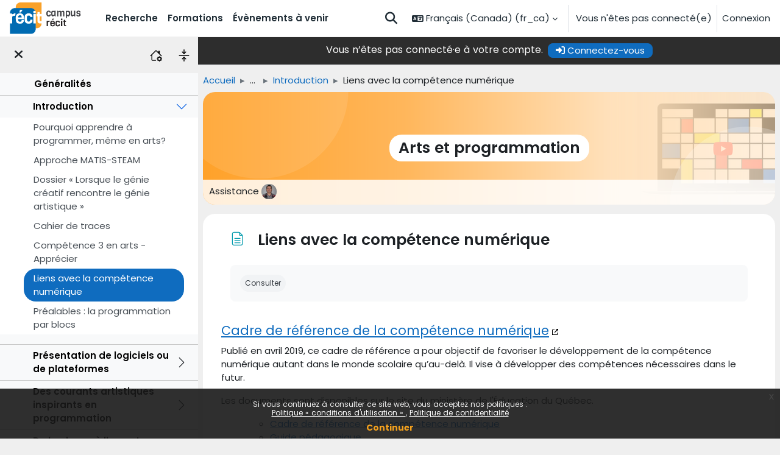

--- FILE ---
content_type: text/html; charset=utf-8
request_url: https://campus.recit.qc.ca/mod/page/view.php?id=12784
body_size: 13844
content:
<!DOCTYPE html>

<html  dir="ltr" lang="fr" xml:lang="fr">
<head>
    <title>ArtsProg: Liens avec la compétence numérique | Campus RÉCIT</title>
    <link rel="shortcut icon" href="https://campus.recit.qc.ca/pluginfile.php/1/core_admin/favicon/64x64/1767995190/RECIT_Logo_RVB.resized_noborder.png" />
    <meta http-equiv="Content-Type" content="text/html; charset=utf-8" />
<meta name="keywords" content="moodle, ArtsProg: Liens avec la compétence numérique | Campus RÉCIT" />
<link rel="stylesheet" type="text/css" href="https://campus.recit.qc.ca/theme/yui_combo.php?rollup/3.18.1/yui-moodlesimple-min.css" /><script id="firstthemesheet" type="text/css">/** Required in order to fix style inclusion problems in IE with YUI **/</script><link rel="stylesheet" type="text/css" href="https://campus.recit.qc.ca/theme/styles.php/campusrecit/1767995190_1767872649/all" />
<script>
//<![CDATA[
var M = {}; M.yui = {};
M.pageloadstarttime = new Date();
M.cfg = {"wwwroot":"https:\/\/campus.recit.qc.ca","apibase":"https:\/\/campus.recit.qc.ca\/r.php\/api","homeurl":{},"sesskey":"hcXWZHzbsd","sessiontimeout":"28800","sessiontimeoutwarning":"1800","themerev":"1767995190","slasharguments":1,"theme":"campusrecit","iconsystemmodule":"core\/icon_system_fontawesome","jsrev":"1767995190","admin":"admin","svgicons":true,"usertimezone":"Am\u00e9rique\/New York","language":"fr_ca","courseId":287,"courseContextId":49984,"contextid":89144,"contextInstanceId":12784,"langrev":1768642803,"templaterev":"1767995190","siteId":1,"userId":1};var yui1ConfigFn = function(me) {if(/-skin|reset|fonts|grids|base/.test(me.name)){me.type='css';me.path=me.path.replace(/\.js/,'.css');me.path=me.path.replace(/\/yui2-skin/,'/assets/skins/sam/yui2-skin')}};
var yui2ConfigFn = function(me) {var parts=me.name.replace(/^moodle-/,'').split('-'),component=parts.shift(),module=parts[0],min='-min';if(/-(skin|core)$/.test(me.name)){parts.pop();me.type='css';min=''}
if(module){var filename=parts.join('-');me.path=component+'/'+module+'/'+filename+min+'.'+me.type}else{me.path=component+'/'+component+'.'+me.type}};
YUI_config = {"debug":false,"base":"https:\/\/campus.recit.qc.ca\/lib\/yuilib\/3.18.1\/","comboBase":"https:\/\/campus.recit.qc.ca\/theme\/yui_combo.php?","combine":true,"filter":null,"insertBefore":"firstthemesheet","groups":{"yui2":{"base":"https:\/\/campus.recit.qc.ca\/lib\/yuilib\/2in3\/2.9.0\/build\/","comboBase":"https:\/\/campus.recit.qc.ca\/theme\/yui_combo.php?","combine":true,"ext":false,"root":"2in3\/2.9.0\/build\/","patterns":{"yui2-":{"group":"yui2","configFn":yui1ConfigFn}}},"moodle":{"name":"moodle","base":"https:\/\/campus.recit.qc.ca\/theme\/yui_combo.php?m\/1767995190\/","combine":true,"comboBase":"https:\/\/campus.recit.qc.ca\/theme\/yui_combo.php?","ext":false,"root":"m\/1767995190\/","patterns":{"moodle-":{"group":"moodle","configFn":yui2ConfigFn}},"filter":null,"modules":{"moodle-core-event":{"requires":["event-custom"]},"moodle-core-blocks":{"requires":["base","node","io","dom","dd","dd-scroll","moodle-core-dragdrop","moodle-core-notification"]},"moodle-core-notification":{"requires":["moodle-core-notification-dialogue","moodle-core-notification-alert","moodle-core-notification-confirm","moodle-core-notification-exception","moodle-core-notification-ajaxexception"]},"moodle-core-notification-dialogue":{"requires":["base","node","panel","escape","event-key","dd-plugin","moodle-core-widget-focusafterclose","moodle-core-lockscroll"]},"moodle-core-notification-alert":{"requires":["moodle-core-notification-dialogue"]},"moodle-core-notification-confirm":{"requires":["moodle-core-notification-dialogue"]},"moodle-core-notification-exception":{"requires":["moodle-core-notification-dialogue"]},"moodle-core-notification-ajaxexception":{"requires":["moodle-core-notification-dialogue"]},"moodle-core-dragdrop":{"requires":["base","node","io","dom","dd","event-key","event-focus","moodle-core-notification"]},"moodle-core-lockscroll":{"requires":["plugin","base-build"]},"moodle-core-maintenancemodetimer":{"requires":["base","node"]},"moodle-core-handlebars":{"condition":{"trigger":"handlebars","when":"after"}},"moodle-core-actionmenu":{"requires":["base","event","node-event-simulate"]},"moodle-core-chooserdialogue":{"requires":["base","panel","moodle-core-notification"]},"moodle-core_availability-form":{"requires":["base","node","event","event-delegate","panel","moodle-core-notification-dialogue","json"]},"moodle-course-dragdrop":{"requires":["base","node","io","dom","dd","dd-scroll","moodle-core-dragdrop","moodle-core-notification","moodle-course-coursebase","moodle-course-util"]},"moodle-course-util":{"requires":["node"],"use":["moodle-course-util-base"],"submodules":{"moodle-course-util-base":{},"moodle-course-util-section":{"requires":["node","moodle-course-util-base"]},"moodle-course-util-cm":{"requires":["node","moodle-course-util-base"]}}},"moodle-course-management":{"requires":["base","node","io-base","moodle-core-notification-exception","json-parse","dd-constrain","dd-proxy","dd-drop","dd-delegate","node-event-delegate"]},"moodle-course-categoryexpander":{"requires":["node","event-key"]},"moodle-form-shortforms":{"requires":["node","base","selector-css3","moodle-core-event"]},"moodle-form-dateselector":{"requires":["base","node","overlay","calendar"]},"moodle-question-chooser":{"requires":["moodle-core-chooserdialogue"]},"moodle-question-searchform":{"requires":["base","node"]},"moodle-availability_completion-form":{"requires":["base","node","event","moodle-core_availability-form"]},"moodle-availability_date-form":{"requires":["base","node","event","io","moodle-core_availability-form"]},"moodle-availability_grade-form":{"requires":["base","node","event","moodle-core_availability-form"]},"moodle-availability_group-form":{"requires":["base","node","event","moodle-core_availability-form"]},"moodle-availability_grouping-form":{"requires":["base","node","event","moodle-core_availability-form"]},"moodle-availability_language-form":{"requires":["base","node","event","node-event-simulate","moodle-core_availability-form"]},"moodle-availability_profile-form":{"requires":["base","node","event","moodle-core_availability-form"]},"moodle-availability_role-form":{"requires":["base","node","event","moodle-core_availability-form"]},"moodle-mod_assign-history":{"requires":["node","transition"]},"moodle-mod_quiz-modform":{"requires":["base","node","event"]},"moodle-mod_quiz-dragdrop":{"requires":["base","node","io","dom","dd","dd-scroll","moodle-core-dragdrop","moodle-core-notification","moodle-mod_quiz-quizbase","moodle-mod_quiz-util-base","moodle-mod_quiz-util-page","moodle-mod_quiz-util-slot","moodle-course-util"]},"moodle-mod_quiz-util":{"requires":["node","moodle-core-actionmenu"],"use":["moodle-mod_quiz-util-base"],"submodules":{"moodle-mod_quiz-util-base":{},"moodle-mod_quiz-util-slot":{"requires":["node","moodle-mod_quiz-util-base"]},"moodle-mod_quiz-util-page":{"requires":["node","moodle-mod_quiz-util-base"]}}},"moodle-mod_quiz-autosave":{"requires":["base","node","event","event-valuechange","node-event-delegate","io-form","datatype-date-format"]},"moodle-mod_quiz-toolboxes":{"requires":["base","node","event","event-key","io","moodle-mod_quiz-quizbase","moodle-mod_quiz-util-slot","moodle-core-notification-ajaxexception"]},"moodle-mod_quiz-quizbase":{"requires":["base","node"]},"moodle-mod_quiz-questionchooser":{"requires":["moodle-core-chooserdialogue","moodle-mod_quiz-util","querystring-parse"]},"moodle-message_airnotifier-toolboxes":{"requires":["base","node","io"]},"moodle-editor_atto-rangy":{"requires":[]},"moodle-editor_atto-editor":{"requires":["node","transition","io","overlay","escape","event","event-simulate","event-custom","node-event-html5","node-event-simulate","yui-throttle","moodle-core-notification-dialogue","moodle-editor_atto-rangy","handlebars","timers","querystring-stringify"]},"moodle-editor_atto-plugin":{"requires":["node","base","escape","event","event-outside","handlebars","event-custom","timers","moodle-editor_atto-menu"]},"moodle-editor_atto-menu":{"requires":["moodle-core-notification-dialogue","node","event","event-custom"]},"moodle-report_eventlist-eventfilter":{"requires":["base","event","node","node-event-delegate","datatable","autocomplete","autocomplete-filters"]},"moodle-report_loglive-fetchlogs":{"requires":["base","event","node","io","node-event-delegate"]},"moodle-gradereport_history-userselector":{"requires":["escape","event-delegate","event-key","handlebars","io-base","json-parse","moodle-core-notification-dialogue"]},"moodle-qbank_editquestion-chooser":{"requires":["moodle-core-chooserdialogue"]},"moodle-tool_lp-dragdrop-reorder":{"requires":["moodle-core-dragdrop"]},"moodle-assignfeedback_editpdf-editor":{"requires":["base","event","node","io","graphics","json","event-move","event-resize","transition","querystring-stringify-simple","moodle-core-notification-dialog","moodle-core-notification-alert","moodle-core-notification-warning","moodle-core-notification-exception","moodle-core-notification-ajaxexception"]},"moodle-atto_accessibilitychecker-button":{"requires":["color-base","moodle-editor_atto-plugin"]},"moodle-atto_accessibilityhelper-button":{"requires":["moodle-editor_atto-plugin"]},"moodle-atto_align-button":{"requires":["moodle-editor_atto-plugin"]},"moodle-atto_bold-button":{"requires":["moodle-editor_atto-plugin"]},"moodle-atto_charmap-button":{"requires":["moodle-editor_atto-plugin"]},"moodle-atto_clear-button":{"requires":["moodle-editor_atto-plugin"]},"moodle-atto_collapse-button":{"requires":["moodle-editor_atto-plugin"]},"moodle-atto_embedquestion-button":{"requires":["moodle-editor_atto-plugin"]},"moodle-atto_emojipicker-button":{"requires":["moodle-editor_atto-plugin"]},"moodle-atto_emoticon-button":{"requires":["moodle-editor_atto-plugin"]},"moodle-atto_equation-button":{"requires":["moodle-editor_atto-plugin","moodle-core-event","io","event-valuechange","tabview","array-extras"]},"moodle-atto_fullscreen-button":{"requires":["event-resize","moodle-editor_atto-plugin"]},"moodle-atto_h5p-button":{"requires":["moodle-editor_atto-plugin"]},"moodle-atto_hr-button":{"requires":["moodle-editor_atto-plugin"]},"moodle-atto_html-button":{"requires":["promise","moodle-editor_atto-plugin","moodle-atto_html-beautify","moodle-atto_html-codemirror","event-valuechange"]},"moodle-atto_html-beautify":{},"moodle-atto_html-codemirror":{"requires":["moodle-atto_html-codemirror-skin"]},"moodle-atto_htmlbootstrapeditor-button":{"requires":["moodle-editor_atto-plugin"]},"moodle-atto_htmlplus-button":{"requires":["moodle-editor_atto-plugin","moodle-atto_htmlplus-beautify","moodle-atto_htmlplus-codemirror","event-valuechange"]},"moodle-atto_htmlplus-beautify":{},"moodle-atto_htmlplus-codemirror":{"requires":["moodle-atto_htmlplus-codemirror-skin"]},"moodle-atto_image-button":{"requires":["moodle-editor_atto-plugin"]},"moodle-atto_indent-button":{"requires":["moodle-editor_atto-plugin"]},"moodle-atto_italic-button":{"requires":["moodle-editor_atto-plugin"]},"moodle-atto_link-button":{"requires":["moodle-editor_atto-plugin"]},"moodle-atto_managefiles-button":{"requires":["moodle-editor_atto-plugin"]},"moodle-atto_managefiles-usedfiles":{"requires":["node","escape"]},"moodle-atto_media-button":{"requires":["moodle-editor_atto-plugin","moodle-form-shortforms"]},"moodle-atto_multilang2-button":{"requires":["moodle-editor_atto-plugin"]},"moodle-atto_noautolink-button":{"requires":["moodle-editor_atto-plugin"]},"moodle-atto_orderedlist-button":{"requires":["moodle-editor_atto-plugin"]},"moodle-atto_recitautolink-button":{"requires":["moodle-editor_atto-plugin"]},"moodle-atto_recittakepicture-button":{"requires":["moodle-editor_atto-plugin"]},"moodle-atto_recordrtc-button":{"requires":["moodle-editor_atto-plugin","moodle-atto_recordrtc-recording"]},"moodle-atto_recordrtc-recording":{"requires":["moodle-atto_recordrtc-button"]},"moodle-atto_rtl-button":{"requires":["moodle-editor_atto-plugin"]},"moodle-atto_strike-button":{"requires":["moodle-editor_atto-plugin"]},"moodle-atto_subscript-button":{"requires":["moodle-editor_atto-plugin"]},"moodle-atto_superscript-button":{"requires":["moodle-editor_atto-plugin"]},"moodle-atto_table-button":{"requires":["moodle-editor_atto-plugin","moodle-editor_atto-menu","event","event-valuechange"]},"moodle-atto_title-button":{"requires":["moodle-editor_atto-plugin"]},"moodle-atto_underline-button":{"requires":["moodle-editor_atto-plugin"]},"moodle-atto_undo-button":{"requires":["moodle-editor_atto-plugin"]},"moodle-atto_unorderedlist-button":{"requires":["moodle-editor_atto-plugin"]}}},"gallery":{"name":"gallery","base":"https:\/\/campus.recit.qc.ca\/lib\/yuilib\/gallery\/","combine":true,"comboBase":"https:\/\/campus.recit.qc.ca\/theme\/yui_combo.php?","ext":false,"root":"gallery\/1767995190\/","patterns":{"gallery-":{"group":"gallery"}}}},"modules":{"core_filepicker":{"name":"core_filepicker","fullpath":"https:\/\/campus.recit.qc.ca\/lib\/javascript.php\/1767995190\/repository\/filepicker.js","requires":["base","node","node-event-simulate","json","async-queue","io-base","io-upload-iframe","io-form","yui2-treeview","panel","cookie","datatable","datatable-sort","resize-plugin","dd-plugin","escape","moodle-core_filepicker","moodle-core-notification-dialogue"]},"core_comment":{"name":"core_comment","fullpath":"https:\/\/campus.recit.qc.ca\/lib\/javascript.php\/1767995190\/comment\/comment.js","requires":["base","io-base","node","json","yui2-animation","overlay","escape"]}},"logInclude":[],"logExclude":[],"logLevel":null};
M.yui.loader = {modules: {}};

//]]>
</script>

<!-- Matomo ajouté le 26 février 2024 -->
<script>
  var _paq = window._paq = window._paq || [];
  /* tracker methods like "setCustomDimension" should be called before "trackPageView" */
  _paq.push(['trackPageView']);
  _paq.push(['enableLinkTracking']);
  (function() {
    var u="https://matomo.dev.collecto.ca/";
    _paq.push(['setTrackerUrl', u+'matomo.php']);
    _paq.push(['setSiteId', '5']);
    var d=document, g=d.createElement('script'), s=d.getElementsByTagName('script')[0];
    g.async=true; g.src=u+'matomo.js'; s.parentNode.insertBefore(g,s);
  })();
</script>
<!-- End Matomo Code -->
<style>
 .bg-gray {background-color:#e6e6e6;}
nav li[data-key='calendar'],.login-signup {
    display: none;
}
#page-mod-questionnaire-questions #fgroup_id_manageqgroup input[type="image"] {
    max-height: 16px;
}
</style><meta property='og:image' content='//campus.recit.qc.ca/pluginfile.php/1/theme_campusrecit/fblogo/1767995190/Logo%20Campus%20%281200%20x%20630%20px%29.png'/>
           <link rel='image_src' href='//campus.recit.qc.ca/pluginfile.php/1/theme_campusrecit/fblogo/1767995190/Logo%20Campus%20%281200%20x%20630%20px%29.png'/>
    <meta name="viewport" content="width=device-width, initial-scale=1.0">
</head>
<body  id="page-mod-page-view" class="format-topics limitedwidth  path-mod path-mod-page chrome dir-ltr lang-fr_ca yui-skin-sam yui3-skin-sam campus-recit-qc-ca pagelayout-incourse course-287 context-89144 cmid-12784 cm-type-page category-48 category-171 category-2 theme uses-drawers drawer-open-index">
<div class="toast-wrapper mx-auto py-0 fixed-top" role="status" aria-live="polite"></div>
<div id="page-wrapper" class="d-print-block">

    <div>
    <a class="sr-only sr-only-focusable" href="#maincontent">Passer au contenu principal</a>
</div><script src="https://campus.recit.qc.ca/lib/javascript.php/1767995190/lib/polyfills/polyfill.js"></script>
<script src="https://campus.recit.qc.ca/theme/yui_combo.php?rollup/3.18.1/yui-moodlesimple-min.js"></script><script src="https://campus.recit.qc.ca/theme/jquery.php/core/jquery-3.7.1.min.js"></script>
<script src="https://campus.recit.qc.ca/lib/javascript.php/1767995190/lib/javascript-static.js"></script>
<script src="https://campus.recit.qc.ca/lib/javascript.php/1767995190/filter/recitcahiertraces/RecitApi.js"></script>
<script src="https://campus.recit.qc.ca/lib/javascript.php/1767995190/filter/recitcahiertraces/filter.js"></script>
<script>
//<![CDATA[
document.body.className += ' jsenabled';
//]]>
</script>

<script src='https://campus.recit.qc.ca/lib/editor/atto/plugins/htmlbootstrapeditor/content.js'></script><div class="eupopup eupopup-container eupopup-container-block eupopup-container-bottom eupopup-block eupopup-style-compact" role="dialog" aria-label="Politiques">
    </div>
    <div class="eupopup-markup d-none">
        <div class="eupopup-head"></div>
        <div class="eupopup-body">
            Si vous continuez à consulter ce site web, vous acceptez nos politiques :
            <ul>
                    <li>
                        <a href="https://campus.recit.qc.ca/admin/tool/policy/view.php?versionid=4&amp;returnurl=https%3A%2F%2Fcampus.recit.qc.ca%2Fmod%2Fpage%2Fview.php%3Fid%3D12784" data-action="view-guest" data-versionid="4" data-behalfid="1">
                            Politique « conditions d'utilisation »
                        </a>
                    </li>
                    <li>
                        <a href="https://campus.recit.qc.ca/admin/tool/policy/view.php?versionid=2&amp;returnurl=https%3A%2F%2Fcampus.recit.qc.ca%2Fmod%2Fpage%2Fview.php%3Fid%3D12784" data-action="view-guest" data-versionid="2" data-behalfid="1">
                            Politique de confidentialité
                        </a>
                    </li>
            </ul>
        </div>
        <div class="eupopup-buttons">
            <a href="#" class="eupopup-button eupopup-button_1">Continuer</a>
        </div>
        <div class="clearfix"></div>
        <a href="#" class="eupopup-closebutton">x</a>
    </div><script src='https://campus.recit.qc.ca/filter/recitactivity/classes/qrcode/qrcode.min.js'></script><script src='https://campus.recit.qc.ca/filter/recitactivity/filter.js?v=201'></script>

    <nav class="navbar fixed-top navbar-light bg-white navbar-expand" aria-label="Navigation du site">
    <div class="navbar-inner">
        <button class="navbar-toggler aabtn d-block d-md-none px-1 my-1 border-0" data-toggler="drawers" data-action="toggle" data-target="theme_boost-drawers-primary">
            <span class="navbar-toggler-icon"></span>
            <span class="sr-only">Panneau latéral</span>
        </button>
    
        <a href="https://campus.recit.qc.ca/" class="navbar-brand d-none d-md-flex align-items-center m-0 mr-4 p-0 aabtn">
    
                <img src="https://campus.recit.qc.ca/pluginfile.php/1/core_admin/logocompact/300x300/1767995190/Logo_Campus_RECIT" class="logo mr-1" alt="Campus RÉCIT">
        </a>
            <div class="primary-navigation">
                <nav class="moremenu navigation">
                    <ul id="moremenu-696ce0237e8ee-navbar-nav" role="menubar" class="nav more-nav navbar-nav">
                                <li data-key="home" class="nav-item" role="none" data-forceintomoremenu="false">
                                            <a role="menuitem" class="nav-link  "
                                                href="https://campus.recit.qc.ca/"
                                                
                                                
                                                data-disableactive="true"
                                                tabindex="-1"
                                            >
                                                Accueil
                                            </a>
                                </li>
                                <li data-key="calendar" class="nav-item" role="none" data-forceintomoremenu="false">
                                            <a role="menuitem" class="nav-link  "
                                                href="https://campus.recit.qc.ca/calendar/view.php?view=month"
                                                
                                                
                                                data-disableactive="true"
                                                tabindex="-1"
                                            >
                                                Calendrier
                                            </a>
                                </li>
                                <li data-key="" class="nav-item" role="none" data-forceintomoremenu="false">
                                            <a role="menuitem" class="nav-link  "
                                                href="https://campus.recit.qc.ca/local/recitsearch/view.php"
                                                title="fr, fr_ca"
                                                
                                                data-disableactive="true"
                                                tabindex="-1"
                                            >
                                                Recherche
                                            </a>
                                </li>
                                <li data-key="" class="nav-item" role="none" data-forceintomoremenu="false">
                                            <a role="menuitem" class="nav-link  "
                                                href="https://campus.recit.qc.ca/course/"
                                                title="Toutes les autoformations disponibles sur le campus"
                                                
                                                data-disableactive="true"
                                                tabindex="-1"
                                            >
                                                Formations
                                            </a>
                                </li>
                                <li data-key="" class="nav-item" role="none" data-forceintomoremenu="false">
                                            <a role="menuitem" class="nav-link  "
                                                href="https://campus.recit.qc.ca/local/calendar_recit/view.php?view=upcoming"
                                                title="Les évènements à venir du RÉCIT"
                                                
                                                data-disableactive="true"
                                                tabindex="-1"
                                            >
                                                Évènements à venir
                                            </a>
                                </li>
                        <li role="none" class="nav-item dropdown dropdownmoremenu d-none" data-region="morebutton">
                            <a class="dropdown-toggle nav-link " href="#" id="moremenu-dropdown-696ce0237e8ee" role="menuitem" data-toggle="dropdown" aria-haspopup="true" aria-expanded="false" tabindex="-1">
                                Plus
                            </a>
                            <ul class="dropdown-menu dropdown-menu-left" data-region="moredropdown" aria-labelledby="moremenu-dropdown-696ce0237e8ee" role="menu">
                            </ul>
                        </li>
                    </ul>
                </nav>
            </div>
    
        <ul class="navbar-nav d-none d-md-flex my-1 px-1">
            <!-- page_heading_menu -->
            
        </ul>
    
        <div id="usernavigation" class="navbar-nav ml-auto">
                <div id="searchinput-navbar-696ce023826c2696ce0235f9d74" class="simplesearchform">
    <div class="collapse" id="searchform-navbar">
        <form autocomplete="off" action="https://campus.recit.qc.ca/local/recitsearch/view.php" method="get" accept-charset="utf-8" class="mform d-flex flex-wrap align-items-center searchform-navbar">
                <input type="hidden" name="context" value="89144">
            <div class="input-group" >
                <label for="searchinput-696ce023826c2696ce0235f9d74">
                    <span class="sr-only">Chercher</span>
                </label>
                    <input type="text"
                       id="searchinput-696ce023826c2696ce0235f9d74"
                       class="form-control withclear"
                       placeholder="Chercher"
                       aria-label="Chercher"
                       name="q"
                       data-region="input"
                       autocomplete="off"
                    >
                    <a class="btn btn-close"
                        data-action="closesearch"
                        data-toggle="collapse"
                        href="#searchform-navbar"
                        role="button"
                        title="Fermer"
                    >
                        <i class="icon fa fa-xmark fa-fw " aria-hidden="true" ></i>
                        <span class="sr-only">Fermer</span>
                    </a>
                <div class="input-group-append">
                    <button type="submit" class="btn btn-submit" data-action="submit" title="Lancer la recherche">
                        <i class="icon fa fa-magnifying-glass fa-fw " aria-hidden="true" ></i>
                        <span class="sr-only">Lancer la recherche</span>
                    </button>
                </div>
            </div>
        </form>
    </div>
    <a
        class="btn btn-open rounded-0 nav-link"
        data-toggle="collapse"
        data-action="opensearch"
        href="#searchform-navbar"
        role="button"
        aria-expanded="false"
        aria-controls="searchform-navbar"
        title="Activer/désactiver la saisie de recherche"
    >
        <i class="icon fa fa-magnifying-glass fa-fw " aria-hidden="true" ></i>
        <span class="sr-only">Activer/désactiver la saisie de recherche</span>
    </a>
</div>
                <div class="langmenu">
                    <div class="dropdown show">
                        <a href="#" role="button" id="lang-menu-toggle" data-toggle="dropdown" aria-label="Langue" aria-haspopup="true" aria-controls="lang-action-menu" class="btn dropdown-toggle">
                            <i class="icon fa fa-language fa-fw me-1" aria-hidden="true"></i>
                            <span class="langbutton">
                                Français (Canada) ‎(fr_ca)‎
                            </span>
                            <b class="caret"></b>
                        </a>
                        <div role="menu" aria-labelledby="lang-menu-toggle" id="lang-action-menu" class="dropdown-menu dropdown-menu-right">
                                    <a href="https://campus.recit.qc.ca/mod/page/view.php?id=12784&amp;lang=en" class="dropdown-item ps-5" role="menuitem" 
                                            lang="en" >
                                        English ‎(en)‎
                                    </a>
                                    <a href="#" class="dropdown-item ps-5" role="menuitem" aria-current="true"
                                            >
                                        Français (Canada) ‎(fr_ca)‎
                                    </a>
                        </div>
                    </div>
                </div>
                <div class="divider border-left h-75 align-self-center mx-1"></div>
            
            <div class="d-flex align-items-stretch usermenu-container" data-region="usermenu">
                    <div class="usermenu">
                            <span class="login ps-2">
                                    Vous n'êtes pas connecté(e)
                                    <div class="divider border-start h-75 align-self-center mx-2"></div>
                                    <a href="https://campus.recit.qc.ca/login/index.php">Connexion</a>
                            </span>
                    </div>
            </div>
            
        </div>
        </div>
    </nav>
    

<div  class="drawer drawer-left drawer-primary d-print-none not-initialized" data-region="fixed-drawer" id="theme_boost-drawers-primary" data-preference="" data-state="show-drawer-primary" data-forceopen="0" data-close-on-resize="1">
    <div class="drawerheader">
        <button
            class="btn drawertoggle icon-no-margin hidden"
            data-toggler="drawers"
            data-action="closedrawer"
            data-target="theme_boost-drawers-primary"
            data-toggle="tooltip"
            data-placement="right"
            title="Fermer le tiroir"
        >
            <i class="icon fa fa-xmark fa-fw " aria-hidden="true" ></i>
        </button>
                <a
            href="https://campus.recit.qc.ca/"
            title="Campus RÉCIT"
            data-region="site-home-link"
            class="aabtn text-reset d-flex align-items-center py-1 h-100"
        >
                <img src="https://campus.recit.qc.ca/pluginfile.php/1/core_admin/logocompact/300x300/1767995190/Logo_Campus_RECIT" class="logo py-1 h-100" alt="Campus RÉCIT">
        </a>

        <div class="drawerheadercontent hidden">
            
        </div>
    </div>
    <div class="drawercontent drag-container" data-usertour="scroller">
                <div class="list-group">
                <a href="https://campus.recit.qc.ca/" class="list-group-item list-group-item-action  " >
                    Accueil
                </a>
                <a href="https://campus.recit.qc.ca/calendar/view.php?view=month" class="list-group-item list-group-item-action  " >
                    Calendrier
                </a>
                <a href="https://campus.recit.qc.ca/local/recitsearch/view.php" class="list-group-item list-group-item-action  " >
                    Recherche
                </a>
                <a href="https://campus.recit.qc.ca/course/" class="list-group-item list-group-item-action  " >
                    Formations
                </a>
                <a href="https://campus.recit.qc.ca/local/calendar_recit/view.php?view=upcoming" class="list-group-item list-group-item-action  " >
                    Évènements à venir
                </a>
        </div>

    </div>
</div>
        <div  class="drawer drawer-left show d-print-none not-initialized" data-region="fixed-drawer" id="theme_boost-drawers-courseindex" data-preference="drawer-open-index" data-state="show-drawer-left" data-forceopen="0" data-close-on-resize="0">
    <div class="drawerheader">
        <button
            class="btn drawertoggle icon-no-margin hidden"
            data-toggler="drawers"
            data-action="closedrawer"
            data-target="theme_boost-drawers-courseindex"
            data-toggle="tooltip"
            data-placement="right"
            title="Fermer l’index du cours"
        >
            <i class="icon fa fa-xmark fa-fw " aria-hidden="true" ></i>
        </button>
        
        <div class="drawerheadercontent hidden">
                            <button class="btn btn-link collapseall" type="button" title="Tout (dé)plier"><svg version="1.1" width="20" height="20" fill="#000"  id="Layer_1" xmlns="http://www.w3.org/2000/svg" xmlns:xlink="http://www.w3.org/1999/xlink" x="0px" y="0px"
	 viewBox="0 0 512 512" style="enable-background:new 0 0 512 512;" xml:space="preserve">
<style type="text/css">
	.st0{fill-rule:evenodd;clip-rule:evenodd;}
</style>
<g>
	<path class="st0" d="M36.6,256c0-10.1,8.2-18.3,18.3-18.3h402.3c10.1,0,18.3,8.2,18.3,18.3s-8.2,18.3-18.3,18.3H54.9
		C44.8,274.3,36.6,266.1,36.6,256z M256,0c10.1,0,18.3,8.2,18.3,18.3v164.6c0,10.1-8.2,18.3-18.3,18.3s-18.3-8.2-18.3-18.3V18.3
		C237.7,8.2,245.9,0,256,0z"/>
	<path class="st0" d="M342.1,96.8c7.1,7.1,7.2,18.7,0,25.9l0,0L269,195.8c-7.1,7.1-18.7,7.2-25.9,0l0,0l-73.1-73.1
		c-7.1-7.2-7.1-18.7,0-25.9c7.2-7.1,18.7-7.1,25.9,0L256,157l60.2-60.2C323.3,89.6,334.9,89.6,342.1,96.8L342.1,96.8z M256,512
		c10.1,0,18.3-8.2,18.3-18.3V329.1c0-10.1-8.2-18.3-18.3-18.3s-18.3,8.2-18.3,18.3v164.6C237.7,503.8,245.9,512,256,512z"/>
	<path class="st0" d="M342.1,415.2c7.1-7.1,7.2-18.7,0-25.9l0,0L269,316.2c-7.1-7.1-18.7-7.2-25.9,0l0,0l-73.1,73.1
		c-7.1,7.2-7.1,18.7,0,25.9c7.2,7.1,18.7,7.1,25.9,0L256,355l60.2,60.2C323.3,422.4,334.9,422.4,342.1,415.2L342.1,415.2z"/>
</g>
</svg></button>
                <a href="https://campus.recit.qc.ca/course/view.php?id=287" title="Accueil du cours" class="btn btn-link"><svg xmlns="http://www.w3.org/2000/svg" width="20" height="20" fill="#000" class="bi bi-house-gear" viewBox="0 0 16 16">
  <path d="M7.293 1.5a1 1 0 0 1 1.414 0L11 3.793V2.5a.5.5 0 0 1 .5-.5h1a.5.5 0 0 1 .5.5v3.293l2.354 2.353a.5.5 0 0 1-.708.708L8 2.207l-5 5V13.5a.5.5 0 0 0 .5.5h4a.5.5 0 0 1 0 1h-4A1.5 1.5 0 0 1 2 13.5V8.207l-.646.647a.5.5 0 1 1-.708-.708z"/>
  <path d="M11.886 9.46c.18-.613 1.048-.613 1.229 0l.043.148a.64.64 0 0 0 .921.382l.136-.074c.561-.306 1.175.308.87.869l-.075.136a.64.64 0 0 0 .382.92l.149.045c.612.18.612 1.048 0 1.229l-.15.043a.64.64 0 0 0-.38.921l.074.136c.305.561-.309 1.175-.87.87l-.136-.075a.64.64 0 0 0-.92.382l-.045.149c-.18.612-1.048.612-1.229 0l-.043-.15a.64.64 0 0 0-.921-.38l-.136.074c-.561.305-1.175-.309-.87-.87l.075-.136a.64.64 0 0 0-.382-.92l-.148-.044c-.613-.181-.613-1.049 0-1.23l.148-.043a.64.64 0 0 0 .382-.921l-.074-.136c-.306-.561.308-1.175.869-.87l.136.075a.64.64 0 0 0 .92-.382zM14 12.5a1.5 1.5 0 1 0-3 0 1.5 1.5 0 0 0 3 0"/>
</svg></a>

        </div>
    </div>
    <div class="drawercontent drag-container" data-usertour="scroller">
                        <nav id="courseindex" class="courseindex">
        <div id="courseindex-content">
            <div class="accordion" id="course-sections-287">
                <div class="accordion-item empty ">
                    <div class="accordion-header" id="heading-section-2487">
                        <button class="accordion-button collapsed btn btn-link cat" type="button" data-toggle="collapse" data-target="#section-2487" aria-expanded="false">
                        <span style="display:inline-block;width:50px;"></span>  <a href="https://campus.recit.qc.ca/course/section.php?id=2487">Généralités</a>
                        </button>
                    </div>
                    <div id="section-2487" class="accordion-collapse collapse " aria-labelledby="heading-section-2487" data-parent="#course-sections-287">
                        <div class="accordion-body">
                            <ul class="cmlist"></ul>
                        </div>
                    </div>
                </div>
                <div class="accordion-item  ">
                    <div class="accordion-header" id="heading-section-2488">
                        <button class="accordion-button active btn btn-link cat" type="button" data-toggle="collapse" data-target="#section-2488" aria-expanded="true">
                        <span style="display:inline-block;width:50px;"></span>  <a href="https://campus.recit.qc.ca/course/section.php?id=2488">Introduction</a>
                        </button>
                    </div>
                    <div id="section-2488" class="accordion-collapse collapse show" aria-labelledby="heading-section-2488" data-parent="#course-sections-287">
                        <div class="accordion-body">
                            <ul class="cmlist"><li class="cm  module-8663">
                        <span class="green-dot"></span> 
                        <a href="https://campus.recit.qc.ca/mod/page/view.php?id=8663">Pourquoi apprendre à programmer, même en arts?</a><i class="icon fa fa-lock fa-fw " aria-hidden="true" tabindex="-1"></i></li><li class="cm  module-8662">
                        <span class="green-dot"></span> 
                        <a href="https://campus.recit.qc.ca/mod/page/view.php?id=8662">Approche MATIS-STEAM</a><i class="icon fa fa-lock fa-fw " aria-hidden="true" tabindex="-1"></i></li><li class="cm  module-8690">
                        <span class="green-dot"></span> 
                        <a href="https://campus.recit.qc.ca/mod/page/view.php?id=8690">Dossier « Lorsque le génie créatif rencontre le génie artistique »</a><i class="icon fa fa-lock fa-fw " aria-hidden="true" tabindex="-1"></i></li><li class="cm  module-8682">
                        <span class="green-dot"></span> 
                        <a href="https://campus.recit.qc.ca/mod/page/view.php?id=8682">Cahier de traces</a><i class="icon fa fa-lock fa-fw " aria-hidden="true" tabindex="-1"></i></li><li class="cm  module-8688">
                        <span class="green-dot"></span> 
                        <a href="https://campus.recit.qc.ca/mod/page/view.php?id=8688">Compétence 3 en arts - Apprécier </a><i class="icon fa fa-lock fa-fw " aria-hidden="true" tabindex="-1"></i></li><li class="cm  active module-12784">
                        <span class="green-dot"></span> 
                        <a href="https://campus.recit.qc.ca/mod/page/view.php?id=12784">Liens avec la compétence numérique</a><i class="icon fa fa-lock fa-fw " aria-hidden="true" tabindex="-1"></i></li><li class="cm  module-9271">
                        <span class="green-dot"></span> 
                        <a href="https://campus.recit.qc.ca/mod/page/view.php?id=9271">Préalables : la programmation par blocs</a><i class="icon fa fa-lock fa-fw " aria-hidden="true" tabindex="-1"></i></li></ul>
                        </div>
                    </div>
                </div>
                <div class="accordion-item  ">
                    <div class="accordion-header" id="heading-section-2493">
                        <button class="accordion-button collapsed btn btn-link cat" type="button" data-toggle="collapse" data-target="#section-2493" aria-expanded="false">
                        <span style="display:inline-block;width:50px;"></span>  <a href="https://campus.recit.qc.ca/course/section.php?id=2493">Présentation de logiciels ou de plateformes</a>
                        </button>
                    </div>
                    <div id="section-2493" class="accordion-collapse collapse " aria-labelledby="heading-section-2493" data-parent="#course-sections-287">
                        <div class="accordion-body">
                            <ul class="cmlist"><li class="cm  module-8432">
                        <span class="green-dot"></span> 
                        <a href="https://campus.recit.qc.ca/mod/page/view.php?id=8432">Scratch et Makey Makey</a><i class="icon fa fa-lock fa-fw " aria-hidden="true" tabindex="-1"></i></li><li class="cm  module-8684">
                        <span class="green-dot"></span> 
                        <a href="https://campus.recit.qc.ca/mod/page/view.php?id=8684">BlocksCAD</a><i class="icon fa fa-lock fa-fw " aria-hidden="true" tabindex="-1"></i></li><li class="cm  module-8882">
                        <span class="green-dot"></span> 
                        <a href="https://campus.recit.qc.ca/mod/page/view.php?id=8882">CS First avec Google</a><i class="icon fa fa-lock fa-fw " aria-hidden="true" tabindex="-1"></i></li><li class="cm  module-8695">
                        <span class="green-dot"></span> 
                        <a href="https://campus.recit.qc.ca/mod/page/view.php?id=8695">L'art du code sur Code.org</a><i class="icon fa fa-lock fa-fw " aria-hidden="true" tabindex="-1"></i></li><li class="cm  module-9057">
                        <span class="green-dot"></span> 
                        <a href="https://campus.recit.qc.ca/mod/page/view.php?id=9057">Micro:bit</a><i class="icon fa fa-lock fa-fw " aria-hidden="true" tabindex="-1"></i></li><li class="cm  module-8429">
                        <span class="green-dot"></span> 
                        <a href="https://campus.recit.qc.ca/mod/page/view.php?id=8429">Turtle Art</a><i class="icon fa fa-lock fa-fw " aria-hidden="true" tabindex="-1"></i></li><li class="cm  module-8743">
                        <span class="green-dot"></span> 
                        <a href="https://campus.recit.qc.ca/mod/page/view.php?id=8743">Utilisation de divers robots en lien avec les arts plastiques</a><i class="icon fa fa-lock fa-fw " aria-hidden="true" tabindex="-1"></i></li><li class="cm  module-9061">
                        <span class="green-dot"></span> 
                        <a href="https://campus.recit.qc.ca/mod/page/view.php?id=9061">Utilisation de divers robots en lien avec la musique</a><i class="icon fa fa-lock fa-fw " aria-hidden="true" tabindex="-1"></i></li></ul>
                        </div>
                    </div>
                </div>
                <div class="accordion-item  ">
                    <div class="accordion-header" id="heading-section-2514">
                        <button class="accordion-button collapsed btn btn-link cat" type="button" data-toggle="collapse" data-target="#section-2514" aria-expanded="false">
                        <span style="display:inline-block;width:50px;"></span>  <a href="https://campus.recit.qc.ca/course/section.php?id=2514">Des courants artistiques inspirants en programmation</a>
                        </button>
                    </div>
                    <div id="section-2514" class="accordion-collapse collapse " aria-labelledby="heading-section-2514" data-parent="#course-sections-287">
                        <div class="accordion-body">
                            <ul class="cmlist"><li class="cm  module-8433">
                        <span class="green-dot"></span> 
                        <a href="https://campus.recit.qc.ca/mod/page/view.php?id=8433">Art abstrait</a><i class="icon fa fa-lock fa-fw " aria-hidden="true" tabindex="-1"></i></li><li class="cm  module-8685">
                        <span class="green-dot"></span> 
                        <a href="https://campus.recit.qc.ca/mod/page/view.php?id=8685">Art du rangement</a><i class="icon fa fa-lock fa-fw " aria-hidden="true" tabindex="-1"></i></li><li class="cm  module-8687">
                        <span class="green-dot"></span> 
                        <a href="https://campus.recit.qc.ca/mod/page/view.php?id=8687">Art figuratif</a><i class="icon fa fa-lock fa-fw " aria-hidden="true" tabindex="-1"></i></li><li class="cm  module-8686">
                        <span class="green-dot"></span> 
                        <a href="https://campus.recit.qc.ca/mod/page/view.php?id=8686">Art optique</a><i class="icon fa fa-lock fa-fw " aria-hidden="true" tabindex="-1"></i></li><li class="cm  module-8693">
                        <span class="green-dot"></span> 
                        <a href="https://campus.recit.qc.ca/mod/page/view.php?id=8693">Cubisme</a><i class="icon fa fa-lock fa-fw " aria-hidden="true" tabindex="-1"></i></li><li class="cm  module-8692">
                        <span class="green-dot"></span> 
                        <a href="https://campus.recit.qc.ca/mod/page/view.php?id=8692">Line Art</a><i class="icon fa fa-lock fa-fw " aria-hidden="true" tabindex="-1"></i></li><li class="cm  module-8434">
                        <span class="green-dot"></span> 
                        <a href="https://campus.recit.qc.ca/mod/page/view.php?id=8434">Pixel Art</a><i class="icon fa fa-lock fa-fw " aria-hidden="true" tabindex="-1"></i></li></ul>
                        </div>
                    </div>
                </div>
                <div class="accordion-item  ">
                    <div class="accordion-header" id="heading-section-2491">
                        <button class="accordion-button collapsed btn btn-link cat" type="button" data-toggle="collapse" data-target="#section-2491" aria-expanded="false">
                        <span style="display:inline-block;width:50px;"></span>  <a href="https://campus.recit.qc.ca/course/section.php?id=2491">De la classe à l'ouverture sur le monde</a>
                        </button>
                    </div>
                    <div id="section-2491" class="accordion-collapse collapse " aria-labelledby="heading-section-2491" data-parent="#course-sections-287">
                        <div class="accordion-body">
                            <ul class="cmlist"><li class="cm  module-8689">
                        <span class="green-dot"></span> 
                        <a href="https://campus.recit.qc.ca/mod/page/view.php?id=8689">Rassembler les oeuvres</a><i class="icon fa fa-lock fa-fw " aria-hidden="true" tabindex="-1"></i></li><li class="cm  module-8691">
                        <span class="green-dot"></span> 
                        <a href="https://campus.recit.qc.ca/mod/page/view.php?id=8691">Publier des oeuvres</a><i class="icon fa fa-lock fa-fw " aria-hidden="true" tabindex="-1"></i></li><li class="cm  module-8683">
                        <span class="green-dot"></span> 
                        <a href="https://campus.recit.qc.ca/mod/page/view.php?id=8683">S'initier aux droits d'auteurs pour agir en citoyen éthique à l'ère du numérique</a><i class="icon fa fa-lock fa-fw " aria-hidden="true" tabindex="-1"></i></li></ul>
                        </div>
                    </div>
                </div>
                <div class="accordion-item  ">
                    <div class="accordion-header" id="heading-section-2580">
                        <button class="accordion-button collapsed btn btn-link cat" type="button" data-toggle="collapse" data-target="#section-2580" aria-expanded="false">
                        <span style="display:inline-block;width:50px;"></span>  <a href="https://campus.recit.qc.ca/course/section.php?id=2580">Liens avec les programmes et le développement de la compétence numérique</a>
                        </button>
                    </div>
                    <div id="section-2580" class="accordion-collapse collapse " aria-labelledby="heading-section-2580" data-parent="#course-sections-287">
                        <div class="accordion-body">
                            <ul class="cmlist"><li class="cm  module-8664">
                        <span class="green-dot"></span> 
                        <a href="https://campus.recit.qc.ca/mod/page/view.php?id=8664">Liens avec le programme de mathématique</a><i class="icon fa fa-lock fa-fw " aria-hidden="true" tabindex="-1"></i></li><li class="cm  module-8665">
                        <span class="green-dot"></span> 
                        <a href="https://campus.recit.qc.ca/mod/page/view.php?id=8665">Liens avec le programme des arts </a><i class="icon fa fa-lock fa-fw " aria-hidden="true" tabindex="-1"></i></li><li class="cm  module-8669">
                        <span class="green-dot"></span> 
                        <a href="https://campus.recit.qc.ca/mod/page/view.php?id=8669">Liens avec la compétence numérique</a><i class="icon fa fa-lock fa-fw " aria-hidden="true" tabindex="-1"></i></li></ul>
                        </div>
                    </div>
                </div>
                <div class="accordion-item  ">
                    <div class="accordion-header" id="heading-section-2492">
                        <button class="accordion-button collapsed btn btn-link cat" type="button" data-toggle="collapse" data-target="#section-2492" aria-expanded="false">
                        <span style="display:inline-block;width:50px;"></span>  <a href="https://campus.recit.qc.ca/course/section.php?id=2492">Pour aller plus loin</a>
                        </button>
                    </div>
                    <div id="section-2492" class="accordion-collapse collapse " aria-labelledby="heading-section-2492" data-parent="#course-sections-287">
                        <div class="accordion-body">
                            <ul class="cmlist"><li class="cm  module-8932">
                        <span class="green-dot"></span> 
                        <a href="https://campus.recit.qc.ca/mod/page/view.php?id=8932">Musée national des beaux-arts du Québec</a><i class="icon fa fa-lock fa-fw " aria-hidden="true" tabindex="-1"></i></li><li class="cm  module-8883">
                        <span class="green-dot"></span> 
                        <a href="https://campus.recit.qc.ca/mod/page/view.php?id=8883">Guide d’activités technocréatives pour les enfants du 21e siècle</a><i class="icon fa fa-lock fa-fw " aria-hidden="true" tabindex="-1"></i></li><li class="cm  module-9003">
                        <span class="green-dot"></span> 
                        <a href="https://campus.recit.qc.ca/mod/url/view.php?id=9003">RÉCIT Culture-éducation</a><i class="icon fa fa-lock fa-fw " aria-hidden="true" tabindex="-1"></i></li><li class="cm  module-9098">
                        <span class="green-dot"></span> 
                        <a href="https://campus.recit.qc.ca/mod/url/view.php?id=9098">Canada en programmation</a><i class="icon fa fa-lock fa-fw " aria-hidden="true" tabindex="-1"></i></li><li class="cm  module-8907">
                        <span class="green-dot"></span> 
                        <a href="https://campus.recit.qc.ca/mod/url/view.php?id=8907">Guide-artistique</a><i class="icon fa fa-lock fa-fw " aria-hidden="true" tabindex="-1"></i></li></ul>
                        </div>
                    </div>
                </div></div>
        </div>
    </nav>

    </div>
</div>
    <div id="page" data-region="mainpage" data-usertour="scroller" class="drawers show-drawer-left  drag-container">
            <div class="headband"><p>
            Vous n’êtes pas connecté·e à votre compte.<a href="https://campus.recit.qc.ca/login/" style="display:inline-block" class="ml-2 text-white btn btn-primary py-0"><i class="fa fa-sign-in"></i>&nbsp;Connectez-vous</a></p></div>

        
        <div id="topofscroll" class="main-inner breadcrumb-on">
            <div class="drawer-toggles d-flex">
                    <div class="drawer-toggler drawer-left-toggle open-nav d-print-none">
                        <button
                            class="btn icon-no-margin"
                            data-toggler="drawers"
                            data-action="toggle"
                            data-target="theme_boost-drawers-courseindex"
                            data-toggle="tooltip"
                            data-placement="right"
                            title="Ouvrir l’index du cours"
                        >
                            <span class="sr-only">Ouvrir l’index du cours</span>
                            <i class="icon fa fa-list fa-fw " aria-hidden="true" ></i>
                        </button>
                    </div>
            </div>
                <nav aria-label="Fil d’Ariane">
    <ol class="breadcrumb">
                <li class="breadcrumb-item">
                    <a href="https://campus.recit.qc.ca/"
                        
                        
                        
                    >
                        Accueil
                    </a>
                </li>
        
                <li class="breadcrumb-item">
                    <a href="https://campus.recit.qc.ca/course/index.php"
                        
                        
                        
                    >
                        Formations
                    </a>
                </li>
        
                <li class="breadcrumb-item">
                    <a href="https://campus.recit.qc.ca/course/index.php?categoryid=2"
                        
                        
                        
                    >
                        Mathématique, science et technologie
                    </a>
                </li>
        
                <li class="breadcrumb-item">
                    <a href="https://campus.recit.qc.ca/course/index.php?categoryid=171"
                        
                        
                        
                    >
                        Autoformations
                    </a>
                </li>
        
                <li class="breadcrumb-item">
                    <a href="https://campus.recit.qc.ca/course/index.php?categoryid=48"
                        
                        
                        
                    >
                        Programmation
                    </a>
                </li>
        
                <li class="breadcrumb-item">
                    <a href="https://campus.recit.qc.ca/course/view.php?id=287"
                        
                        title="Arts et programmation"
                        
                    >
                        Arts et programmation
                    </a>
                </li>
        
                <li class="breadcrumb-item">
                    <a href="https://campus.recit.qc.ca/course/section.php?id=2488"
                        
                        
                        data-section-name-for="2488" 
                    >
                        Introduction
                    </a>
                </li>
        
                <li class="breadcrumb-item">
                    <span >
                        Liens avec la compétence numérique
                    </span>
                </li>
        </ol>
</nav>
                    <div class="coursebanner" style="background-image: url(https://campus.recit.qc.ca/pluginfile.php/49984/course/overviewfiles/2-Arts%20et%20programmation%20.png)"><div class="banner"><div class="title"><h1 class="h2 m-0">Arts et programmation</h1></div></div><div class="info"><span class='instructors'><span class='d-mobile-none'>Assistance</span> <a href='https://campus.recit.qc.ca/user/profile.php?id=3' class='avatar' data-toggle='tooltip' title='Pierre Lachance'>
                    <img src='https://campus.recit.qc.ca/pluginfile.php/26/user/icon/campusrecit/f2?rev=28500'/>
                </a></span><div></div></div></div>
            <div id="page-content" class="pb-3 d-print-block">
            <div class="subheader">
            <header id="page-header" class="header-maxwidth d-print-none recit">
    <div class="w-100">
        <div class="d-flex flex-wrap">
            <div class="ml-auto d-flex">
                
            </div>
            <div id="course-header">
                
            </div>
        </div>
        <div class="d-flex align-items-center">
                    <div class="mr-auto">
                        <div class="page-context-header"><div class="page-header-image mr-2"><div class="content activityiconcontainer modicon_page"><img class="icon activityicon " aria-hidden="true" src="https://campus.recit.qc.ca/theme/image.php/campusrecit/page/1767995190/monologo?filtericon=1" alt="" /></div></div><div class="page-header-headings"><h2 class="h2">Liens avec la compétence numérique</h2></div></div>
                    </div>
            <div class="header-actions-container ml-auto" data-region="header-actions-container">
            </div>
        </div>
    </div>
	
</header>
            </div>
                <div id="region-main-box">
                    <section id="region-main" aria-label="Contenu">

                        <span class="notifications" id="user-notifications"></span>
                            <span id="maincontent"></span>
                            <div class="activity-header" data-for="page-activity-header">
                                    <span class="sr-only">Conditions d’achèvement</span>
                                    <div data-region="activity-information" data-activityname="Liens avec la compétence numérique" class="activity-information">

            <div class="completion-info" data-region="completion-info">
                    <div class="automatic-completion-conditions" data-region ="completionrequirements" role="list" aria-label="Conditions d’achèvement pour Liens avec la compétence numérique">
                                <div class="badge rounded-pill bg-light text-dark" role="listitem">
                                    <span class="font-weight-normal">Consulter</span>
                                </div>
                    </div>
            </div>

</div>
</div>
                        <div role="main"><div class="box py-3 generalbox center clearfix"><div class="no-overflow"><p dir="ltr" style="text-align: left;"></p><h2><a href="http://www.education.gouv.qc.ca/fileadmin/site_web/documents/ministere/Cadre-reference-competence-num.pdf" target="_blank" style="font-size: 21px; background-color: rgb(255, 255, 255);">Cadre de référence de la compétence numérique</a><br></h2><div><div><p dir="ltr">Publié en avril 2019, ce cadre de référence a pour objectif de favoriser le développement de la compétence numérique autant dans le monde scolaire qu’au-delà. Il vise à développer des compétences nécessaires dans le futur.</p><p dir="ltr">Les documents sont disponibles sur le site du ministère de l'Éducation du Québec.</p><p dir="ltr"></p><ul><ul><li><a href="http://www.education.gouv.qc.ca/references/tx-solrtyperecherchepublicationtx-solrpublicationnouveaute/resultats-de-la-recherche/detail/article/cadre-de-reference-de-la-competence-numerique/">Cadre de référence de la compétence numérique</a></li><li><a href="http://www.education.gouv.qc.ca/references/tx-solrtyperecherchepublicationtx-solrpublicationnouveaute/resultats-de-la-recherche/detail/article/cadre-de-reference-de-la-competence-numerique/">Guide pédagogique</a></li><li><a href="http://www.education.gouv.qc.ca/references/tx-solrtyperecherchepublicationtx-solrpublicationnouveaute/resultats-de-la-recherche/detail/article/cadre-de-reference-de-la-competence-numerique/">Continuum de développement de la compétence numérique</a></li><li><a href="http://www.education.gouv.qc.ca/references/tx-solrtyperecherchepublicationtx-solrpublicationnouveaute/resultats-de-la-recherche/detail/article/cadre-de-reference-de-la-competence-numerique/">Gabarit de planification d'activités pédagogiques intégrant la compétence numérique</a></li><li><a href="http://www.education.gouv.qc.ca/references/tx-solrtyperecherchepublicationtx-solrpublicationnouveaute/resultats-de-la-recherche/detail/article/cadre-de-reference-de-la-competence-numerique/">Affiche - Cadre de référence de la compétence numérique</a></li></ul></ul><br><h4><br>Une compétence numérique, mais 12 dimensions</h4><p dir="ltr"></p><h4><img src="https://campus.recit.qc.ca/pluginfile.php/66197/mod_page/content/6/comp%C3%A9tence%20num%C3%A9rique.png" alt="Cadre de référence de la compétence numérique" width="500" height="510" class="img-fluid atto_image_button_right"></h4>Lors d'activités en programmation et en robotique, les enseignants et les élèves développent particulièrement ces dimensions de la compétence numérique :</div></div><div class="editor-indent" style="margin-left: 30px;"><div><div><p dir="ltr">2. DÉVELOPPER ET MOBILISER SES HABILETÉS TECHNOLOGIQUES&nbsp;</p></div></div><div><div><p dir="ltr"><span style="font-size: 0.9375rem;">10.&nbsp;</span><strong style="font-size: 0.9375rem;">RÉSOUDRE UNE VARIÉTÉ DE PROBLÈMES AVEC LE NUMÉRIQUE&nbsp;&nbsp;</strong></p></div></div><div><div><p dir="ltr"><span style="font-size: 0.9375rem;">12.&nbsp;INNOVER ET FAIRE PREUVE DE CRÉATIVITÉ AVEC LE NUMÉRIQUE</span></p></div></div></div><div><p dir="ltr"><br></p><br></div><br></div></div></div>
                        

                    </section>
                </div>
            </div>
                            <div class='navsection'><a class='prev' href='https://campus.recit.qc.ca/mod/page/view.php?id=8688&amp;forceview=1'><i class='fa-solid fa-arrow-left'></i> <span class='act'>Compétence 3 en arts - Apprécier </span></a><a class='next' href='https://campus.recit.qc.ca/mod/page/view.php?id=9271&amp;forceview=1'><span class='act'>Préalables : la programmation par blocs</span><i class='fa-solid fa-arrow-right'></i></a></div>
        </div>
        <div>
    
</div>
    <div><script>
//<![CDATA[
var require = {
    baseUrl : 'https://campus.recit.qc.ca/lib/requirejs.php/1767995190/',
    // We only support AMD modules with an explicit define() statement.
    enforceDefine: true,
    skipDataMain: true,
    waitSeconds : 0,

    paths: {
        jquery: 'https://campus.recit.qc.ca/lib/javascript.php/1767995190/lib/jquery/jquery-3.7.1.min',
        jqueryui: 'https://campus.recit.qc.ca/lib/javascript.php/1767995190/lib/jquery/ui-1.13.2/jquery-ui.min',
        jqueryprivate: 'https://campus.recit.qc.ca/lib/javascript.php/1767995190/lib/requirejs/jquery-private'
    },

    // Custom jquery config map.
    map: {
      // '*' means all modules will get 'jqueryprivate'
      // for their 'jquery' dependency.
      '*': { jquery: 'jqueryprivate' },

      // 'jquery-private' wants the real jQuery module
      // though. If this line was not here, there would
      // be an unresolvable cyclic dependency.
      jqueryprivate: { jquery: 'jquery' }
    }
};

//]]>
</script>
<script src="https://campus.recit.qc.ca/lib/javascript.php/1767995190/lib/requirejs/require.min.js"></script>
<script>
//<![CDATA[
M.util.js_pending("core/first");
require(['core/first'], function() {
require(['core/prefetch'])
;
require(["media_videojs/loader"], function(loader) {
    loader.setUp('fr');
});;
M.util.js_pending('filter_mathjaxloader/loader'); require(['filter_mathjaxloader/loader'], function(amd) {amd.configure({"mathjaxconfig":"MathJax.Hub.Config({\r\n    config: [\"Accessible.js\", \"Safe.js\"],\r\n    errorSettings: { message: [\"!\"] },\r\n    skipStartupTypeset: true,\r\n    messageStyle: \"none\"\r\n});\r\n","lang":"fr"}); M.util.js_complete('filter_mathjaxloader/loader');});;
M.util.js_pending('filter_glossary/autolinker'); require(['filter_glossary/autolinker'], function(amd) {amd.init(); M.util.js_complete('filter_glossary/autolinker');});;
M.util.js_pending('core_courseformat/courseeditor'); require(['core_courseformat/courseeditor'], function(amd) {amd.setViewFormat("287", {"editing":false,"supportscomponents":true,"statekey":"1767995190_1768742947","overriddenStrings":[]}); M.util.js_complete('core_courseformat/courseeditor');});;
M.util.js_pending('core_courseformat/local/content/activity_header'); require(['core_courseformat/local/content/activity_header'], function(amd) {amd.init(); M.util.js_complete('core_courseformat/local/content/activity_header');});;

        require(['jquery', 'tool_policy/jquery-eu-cookie-law-popup', 'tool_policy/policyactions'], function($, Popup, ActionsMod) {
            // Initialise the guest popup.
            $(document).ready(function() {
                // Initialize popup.
                $(document.body).addClass('eupopup');
                if ($(".eupopup").length > 0) {
                    $(document).euCookieLawPopup().init();
                }

                // Initialise the JS for the modal window which displays the policy versions.
                ActionsMod.init('[data-action="view-guest"]');
            });
        });
    ;

    require(['core/moremenu'], function(moremenu) {
        moremenu(document.querySelector('#moremenu-696ce0237e8ee-navbar-nav'));
    });
;

require(
[
    'jquery',
],
function(
    $
) {
    var uniqid = "696ce02382302696ce0235f9d73";
    var container = $('#searchinput-navbar-' + uniqid);
    var opensearch = container.find('[data-action="opensearch"]');
    var input = container.find('[data-region="input"]');
    var submit = container.find('[data-action="submit"]');

    submit.on('click', function(e) {
        if (input.val() === '') {
            e.preventDefault();
        }
    });
    container.on('hidden.bs.collapse', function() {
        opensearch.removeClass('d-none');
        input.val('');
    });
    container.on('show.bs.collapse', function() {
        opensearch.addClass('d-none');
    });
    container.on('shown.bs.collapse', function() {
        input.focus();
    });
});
;

require(
[
    'jquery',
],
function(
    $
) {
    var uniqid = "696ce023826c2696ce0235f9d74";
    var container = $('#searchinput-navbar-' + uniqid);
    var opensearch = container.find('[data-action="opensearch"]');
    var input = container.find('[data-region="input"]');
    var submit = container.find('[data-action="submit"]');

    submit.on('click', function(e) {
        if (input.val() === '') {
            e.preventDefault();
        }
    });
    container.on('hidden.bs.collapse', function() {
        opensearch.removeClass('d-none');
        input.val('');
    });
    container.on('show.bs.collapse', function() {
        opensearch.addClass('d-none');
    });
    container.on('shown.bs.collapse', function() {
        input.focus();
    });
});
;

    require(['core/usermenu'], function(UserMenu) {
        UserMenu.init();
    });
;

M.util.js_pending('theme_boost/drawers:load');
require(['theme_boost/drawers'], function() {
    M.util.js_complete('theme_boost/drawers:load');
});
;

M.util.js_pending('theme_boost/drawers:load');
require(['theme_boost/drawers'], function() {
    M.util.js_complete('theme_boost/drawers:load');
});
;

M.util.js_pending('theme_boost/loader');
require(['theme_boost/loader', 'theme_boost/drawer'], function(Loader, Drawer) {
    Drawer.init();
    M.util.js_complete('theme_boost/loader');
});
;
M.util.js_pending('core/notification'); require(['core/notification'], function(amd) {amd.init(89144, []); M.util.js_complete('core/notification');});;
M.util.js_pending('core/log'); require(['core/log'], function(amd) {amd.setConfig({"level":"warn"}); M.util.js_complete('core/log');});;
M.util.js_pending('core/page_global'); require(['core/page_global'], function(amd) {amd.init(); M.util.js_complete('core/page_global');});;
M.util.js_pending('core/utility'); require(['core/utility'], function(amd) {M.util.js_complete('core/utility');});;
M.util.js_pending('core/storage_validation'); require(['core/storage_validation'], function(amd) {amd.init(null); M.util.js_complete('core/storage_validation');});
    M.util.js_complete("core/first");
});
//]]>
</script>
<script src="https://cdn.jsdelivr.net/npm/mathjax@2.7.9/MathJax.js?delayStartupUntil=configured"></script>
<script src="https://campus.recit.qc.ca/lib/javascript.php/1767995190/theme/campusrecit/javascript/theme-init-vars.js"></script>
<script src="https://campus.recit.qc.ca/theme/javascript.php/campusrecit/1767995190/footer"></script>
<script src="https://campus.recit.qc.ca/lib/javascript.php/1767995190/admin/tool/htmlbootstrapeditor/content.js"></script>
<script src="https://campus.recit.qc.ca/lib/javascript.php/1767995190/admin/tool/htmlbootstrapeditor/editor.js"></script>
<script>
//<![CDATA[
M.str = {"moodle":{"lastmodified":"Modifi\u00e9 le","name":"Nom","error":"Erreur","info":"Information","yes":"Oui","no":"Non","cancel":"Annuler","confirm":"Confirm\u00e9","areyousure":"Voulez-vous vraiment continuer\u00a0?","closebuttontitle":"Fermer","unknownerror":"Erreur inconnue","file":"Fichier","url":"URL","collapseall":"Tout replier","expandall":"Tout d\u00e9plier"},"repository":{"type":"Type","size":"Taille","invalidjson":"Cha\u00eene JSON non valide","nofilesattached":"Aucun fichier joint","filepicker":"S\u00e9lecteur de fichiers","logout":"D\u00e9connexion","nofilesavailable":"Aucun fichier disponible","norepositoriesavailable":"D\u00e9sol\u00e9, aucun de vos d\u00e9p\u00f4ts actuels ne peut retourner de fichiers dans le format requis.","fileexistsdialogheader":"Le fichier existe","fileexistsdialog_editor":"Un fichier de ce nom a d\u00e9j\u00e0 \u00e9t\u00e9 joint au texte que vous modifiez.","fileexistsdialog_filemanager":"Un fichier de ce nom a d\u00e9j\u00e0 \u00e9t\u00e9 joint","renameto":"Renommer \u00e0 \u00ab\u00a0{$a}\u00a0\u00bb","referencesexist":"Il y a {$a} liens qui pointent vers ce fichier","select":"S\u00e9lectionnez"},"admin":{"confirmdeletecomments":"Voulez-vous vraiment supprimer les commentaires s\u00e9lectionn\u00e9s\u00a0?","confirmation":"Confirmation"},"filter_recitcahiertraces":{"msgSuccess":"L'action a \u00e9t\u00e9 compl\u00e9t\u00e9e avec succ\u00e8s.","msgConfirmReset":"Confirmez-vous la r\u00e9initialisation?"},"theme_campusrecit":{"msgleavingmoodle":"\u00cates-vous s\u00fbr de vouloir quitter Moodle - Ce lien vous m\u00e8ne vers un site en dehors de Moodle?"},"debug":{"debuginfo":"Info de d\u00e9bogage","line":"Ligne","stacktrace":"Trace de la pile"},"langconfig":{"labelsep":"&nbsp;"}};
//]]>
</script>
<script>
//<![CDATA[
(function() {theme_init_vars(Y, {"showleavingsitewarning":false});
M.util.help_popups.setup(Y);
 M.util.js_pending('random696ce0235f9d75'); Y.on('domready', function() { M.util.js_complete("init");  M.util.js_complete('random696ce0235f9d75'); });
})();
//]]>
</script>
</div>
    </div>
    
</div>


</body></html>